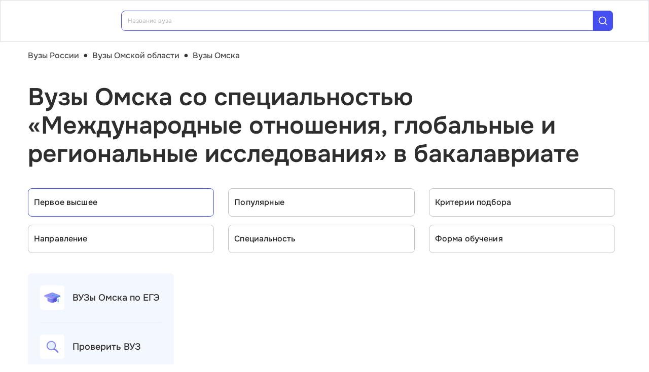

--- FILE ---
content_type: text/html; charset=utf-8
request_url: https://vuz.edunetwork.ru/55/33/?spec=2078
body_size: 25566
content:
<!DOCTYPE html><html lang=ru dir=ltr><head><title>Специальность «Международные отношения, глобальные и региональные исследования» в бакалавриате — вузы Омска</title><meta name="yandex-verification" content="4ecf30ba0913113d" data-qmeta="yandexVerification"><meta name="google-site-verification" content="Xzk-kFTUwY8sGJqJwFgtsnv3JMd4E9N1yF1zx74Os90" data-qmeta="googleSiteVerification"><meta name="robots" content="noindex" data-qmeta="robots"><meta name="description" content="Все вузы Омска со специальностью Международные отношения, глобальные и региональные исследования (56.06.01) в бакалавриате" data-qmeta="description"><meta name="keywords" content="Международные отношения, глобальные и региональные исследования 56.06.01 вузы Омска университеты институты" data-qmeta="keywords"><meta property="og:title" content="Специальность «Международные отношения, глобальные и региональные исследования» в бакалавриате — вузы Омска" data-qmeta="ogTitle"><meta name="og:description" content="Все вузы Омска со специальностью Международные отношения, глобальные и региональные исследования (56.06.01) в бакалавриате" data-qmeta="ogDescription"><meta name="og:image" content="https://vuz.edunetwork.ru/favicon.ico" data-qmeta="ogImage"><meta property="og:type" content="website" data-qmeta="ogType"><meta property="og:site_name" content="Едунетворк – вузы и колледжи" data-qmeta="ogSiteName"><meta property="og:url" content="https://vuz.edunetwork.ru/55/33/?spec=1997" data-qmeta="ogUrl"><meta property="og:site" content="https://vuz.edunetwork.ru/55/33/?spec=1997" data-qmeta="ogSite"><link rel="canonical" href="https://vuz.edunetwork.ru/55/33/?spec=1997" data-qmeta="canonical"><script type="application/ld+json" data-qmeta="soBreadcrumbs">{"@context":"https://schema.org","@type":"BreadcrumbList","itemListElement":[{"@type":"ListItem","position":1,"name":"Вузы России","item":"https://vuz.edunetwork.ru/"},{"@type":"ListItem","position":2,"name":"Вузы Омской области","item":"https://vuz.edunetwork.ru/55/"},{"@type":"ListItem","position":3,"name":"Вузы Омска","item":"https://vuz.edunetwork.ru/55/33/"},{"@type":"ListItem","position":4,"name":"Вузы Омска со специальностью «Международные отношения, глобальные и региональные исследования» в бакалавриате"}]}</script><script type="application/ld+json" data-qmeta="soPortalOrganization">{"@context":"https://schema.org","@type":"Organization","name":"Edunetwork","url":"https://vuz.edunetwork.ru","logo":"https://vuz.edunetwork.ru/img/logo.svg","contactPoint":{"@type":"ContactPoint","telephone":"+7-800-302-36-20","contactType":"customer service","availableLanguage":["Russian"]}}</script><script type="application/ld+json" data-qmeta="soPageListing">{"@context":"https://schema.org","@type":"ItemList","name":"Специальность «Международные отношения, глобальные и региональные исследования» в бакалавриате — вузы Омска","description":"Все вузы Омска со специальностью Международные отношения, глобальные и региональные исследования (56.06.01) в бакалавриате","url":"https://vuz.edunetwork.ru/55/33/?spec=1997","numberOfItems":1,"itemListElement":[]}</script><script type="text/javascript" defer data-qmeta="yandexMetrika">(function(m,e,t,r,i,k,a){m[i]=m[i]||function(){(m[i].a=m[i].a||[]).push(arguments)};m[i].l=1*new Date();for(var j=0;j<document.scripts.length;j++){if(document.scripts[j].src===r){return}}k=e.createElement(t),a=e.getElementsByTagName(t)[0],k.async=1,k.src=r,a.parentNode.insertBefore(k,a)})(window,document,"script","https://mc.yandex.ru/metrika/tag.js","ym");ym(1493507,"init",{clickmap:true,trackLinks:true,accurateTrackBounce:true,webvisor:true});</script><script type="text/javascript" defer data-qmeta="googleTagManager">(function(w,d,s,l,i){w[l]=w[l]||[];w[l].push({"gtm.start":new Date().getTime(),event:"gtm.js"});var f=d.getElementsByTagName(s)[0],j=d.createElement(s),dl=l!="dataLayer"?"&l="+l:"";j.async=true;j.src="https://www.googletagmanager.com/gtm.js?id="+i+dl;f.parentNode.insertBefore(j,f)})(window,document,"script","dataLayer","GTM-T2WP5BF");</script><script type="text/javascript" defer data-qmeta="topMail">var _tmr = window._tmr || (window._tmr = []);_tmr.push({id: "3638565", type: "pageView", start: (new Date()).getTime()});(function (d, w, id) {if (d.getElementById(id)) return;var ts = d.createElement("script"); ts.type = "text/javascript"; ts.async = true; ts.id = id;ts.src = "https://top-fwz1.mail.ru/js/code.js";var f = function () {var s = d.getElementsByTagName("script")[0]; s.parentNode.insertBefore(ts, s);};if (w.opera == "[object Opera]") { d.addEventListener("DOMContentLoaded", f, false); } else { f(); }})(document, window, "tmr-code");</script><script type="text/javascript" defer data-qmeta="varioqub">
    (function(e, x, pe, r, i, me, nt){
    e[i]=e[i]||function(){(e[i].a=e[i].a||[]).push(arguments)},
    me=x.createElement(pe),me.async=1,me.src=r,nt=x.getElementsByTagName(pe)[0],me.addEventListener('error',function(){function cb(t){t=t[t.length-1],'function'==typeof t&&t({flags:{}})};Array.isArray(e[i].a)&&e[i].a.forEach(cb);e[i]=function(){cb(arguments)}}),nt.parentNode.insertBefore(me,nt)})
    (window, document, 'script', 'https://abt.s3.yandex.net/expjs/latest/exp.js', 'ymab');
    ymab('metrika.1493507', 'init'/*, {clientFeatures}, {callback}*/);
  </script><base href=/ ><meta charset=utf-8><meta name=format-detection content="telephone=no"><meta name=msapplication-tap-highlight content=no><meta name=viewport content="user-scalable=no,initial-scale=1,maximum-scale=1,minimum-scale=1,width=device-width"><link rel=apple-touch-icon sizes=180x180 href=/apple-touch-icon.png><link rel=icon type=image/png sizes=32x32 href=/favicon-32x32.png><link rel=icon type=image/png sizes=16x16 href=/favicon-16x16.png><link rel=manifest href=/site.webmanifest><link rel=mask-icon href=/safari-pinned-tab.svg color=#5bbad5><meta name=apple-mobile-web-app-title content=Edunetwork><meta name=application-name content=Edunetwork><meta name=msapplication-TileColor content=#da532c><meta name=theme-color content=#ffffff> <link rel="stylesheet" href="/css/vendor.34bc4b16.css"><link rel="stylesheet" href="/css/app.9ef9ac64.css"><link rel="stylesheet" href="/css/118.327e50dc.css"><link rel="stylesheet" href="/css/chunk-common.f3eebb63.css"><link rel="stylesheet" href="/css/293.0b47286b.css"></head><body class="desktop no-touch body--light" data-server-rendered><noscript data-qmeta="topMail"><div><img src="https://top-fwz1.mail.ru/counter?id=3638565;js=na" style="position:absolute;left:-9999px;" alt="Top.Mail.Ru" /></div></noscript><script id="qmeta-init">window.__Q_META__={"title":"Специальность «Международные отношения, глобальные и региональные исследования» в бакалавриате — вузы Омска","meta":{"yandexVerification":{"name":"yandex-verification","content":"4ecf30ba0913113d"},"googleSiteVerification":{"name":"google-site-verification","content":"Xzk-kFTUwY8sGJqJwFgtsnv3JMd4E9N1yF1zx74Os90"},"robots":{"name":"robots","content":"noindex"},"description":{"name":"description","content":"Все вузы Омска со специальностью Международные отношения, глобальные и региональные исследования (56.06.01) в бакалавриате"},"keywords":{"name":"keywords","content":"Международные отношения, глобальные и региональные исследования 56.06.01 вузы Омска университеты институты"},"ogTitle":{"property":"og:title","content":"Специальность «Международные отношения, глобальные и региональные исследования» в бакалавриате — вузы Омска"},"ogDescription":{"name":"og:description","content":"Все вузы Омска со специальностью Международные отношения, глобальные и региональные исследования (56.06.01) в бакалавриате"},"ogImage":{"name":"og:image","content":"https://vuz.edunetwork.ru/favicon.ico"},"ogType":{"property":"og:type","content":"website"},"ogSiteName":{"property":"og:site_name","content":"Едунетворк – вузы и колледжи"},"ogUrl":{"property":"og:url","content":"https://vuz.edunetwork.ru/55/33/?spec=1997"},"ogSite":{"property":"og:site","content":"https://vuz.edunetwork.ru/55/33/?spec=1997"}},"link":{"canonical":{"rel":"canonical","href":"https://vuz.edunetwork.ru/55/33/?spec=1997"}},"htmlAttr":{},"bodyAttr":{},"script":{"soBreadcrumbs":{"type":"application/ld+json","innerHTML":"{\"@context\":\"https://schema.org\",\"@type\":\"BreadcrumbList\",\"itemListElement\":[{\"@type\":\"ListItem\",\"position\":1,\"name\":\"Вузы России\",\"item\":\"https://vuz.edunetwork.ru/\"},{\"@type\":\"ListItem\",\"position\":2,\"name\":\"Вузы Омской области\",\"item\":\"https://vuz.edunetwork.ru/55/\"},{\"@type\":\"ListItem\",\"position\":3,\"name\":\"Вузы Омска\",\"item\":\"https://vuz.edunetwork.ru/55/33/\"},{\"@type\":\"ListItem\",\"position\":4,\"name\":\"Вузы Омска со специальностью «Международные отношения, глобальные и региональные исследования» в бакалавриате\"}]}"},"soPortalOrganization":{"type":"application/ld+json","innerHTML":"{\"@context\":\"https://schema.org\",\"@type\":\"Organization\",\"name\":\"Edunetwork\",\"url\":\"https://vuz.edunetwork.ru\",\"logo\":\"https://vuz.edunetwork.ru/img/logo.svg\",\"contactPoint\":{\"@type\":\"ContactPoint\",\"telephone\":\"+7-800-302-36-20\",\"contactType\":\"customer service\",\"availableLanguage\":[\"Russian\"]}}"},"soPageListing":{"type":"application/ld+json","innerHTML":"{\"@context\":\"https://schema.org\",\"@type\":\"ItemList\",\"name\":\"Специальность «Международные отношения, глобальные и региональные исследования» в бакалавриате — вузы Омска\",\"description\":\"Все вузы Омска со специальностью Международные отношения, глобальные и региональные исследования (56.06.01) в бакалавриате\",\"url\":\"https://vuz.edunetwork.ru/55/33/?spec=1997\",\"numberOfItems\":1,\"itemListElement\":[]}"},"yandexMetrika":{"type":"text/javascript","innerHTML":"(function(m,e,t,r,i,k,a){m[i]=m[i]||function(){(m[i].a=m[i].a||[]).push(arguments)};m[i].l=1*new Date();for(var j=0;j<document.scripts.length;j++){if(document.scripts[j].src===r){return}}k=e.createElement(t),a=e.getElementsByTagName(t)[0],k.async=1,k.src=r,a.parentNode.insertBefore(k,a)})(window,document,\"script\",\"https://mc.yandex.ru/metrika/tag.js\",\"ym\");ym(1493507,\"init\",{clickmap:true,trackLinks:true,accurateTrackBounce:true,webvisor:true});","defer":true},"googleTagManager":{"type":"text/javascript","innerHTML":"(function(w,d,s,l,i){w[l]=w[l]||[];w[l].push({\"gtm.start\":new Date().getTime(),event:\"gtm.js\"});var f=d.getElementsByTagName(s)[0],j=d.createElement(s),dl=l!=\"dataLayer\"?\"&l=\"+l:\"\";j.async=true;j.src=\"https://www.googletagmanager.com/gtm.js?id=\"+i+dl;f.parentNode.insertBefore(j,f)})(window,document,\"script\",\"dataLayer\",\"GTM-T2WP5BF\");","defer":true},"topMail":{"type":"text/javascript","innerHTML":"var _tmr = window._tmr || (window._tmr = []);_tmr.push({id: \"3638565\", type: \"pageView\", start: (new Date()).getTime()});(function (d, w, id) {if (d.getElementById(id)) return;var ts = d.createElement(\"script\"); ts.type = \"text/javascript\"; ts.async = true; ts.id = id;ts.src = \"https://top-fwz1.mail.ru/js/code.js\";var f = function () {var s = d.getElementsByTagName(\"script\")[0]; s.parentNode.insertBefore(ts, s);};if (w.opera == \"[object Opera]\") { d.addEventListener(\"DOMContentLoaded\", f, false); } else { f(); }})(document, window, \"tmr-code\");","defer":true},"varioqub":{"type":"text/javascript","innerHTML":"\n    (function(e, x, pe, r, i, me, nt){\n    e[i]=e[i]||function(){(e[i].a=e[i].a||[]).push(arguments)},\n    me=x.createElement(pe),me.async=1,me.src=r,nt=x.getElementsByTagName(pe)[0],me.addEventListener('error',function(){function cb(t){t=t[t.length-1],'function'==typeof t&&t({flags:{}})};Array.isArray(e[i].a)&&e[i].a.forEach(cb);e[i]=function(){cb(arguments)}}),nt.parentNode.insertBefore(me,nt)})\n    (window, document, 'script', 'https://abt.s3.yandex.net/expjs/latest/exp.js', 'ymab');\n    ymab('metrika.1493507', 'init'/*, {clientFeatures}, {callback}*/);\n  ","defer":true}}}</script> <div id=q-app><!--[--><div class="q-layout q-layout--standard s-layout" style="min-height:0px;" tabindex="-1"><!----><!----><header class="q-header q-layout__section--marginal fixed-top m-header" style=""><div class="container"><div class="q-toolbar row no-wrap items-center m-header__toolbar" role="toolbar"><a href="https://edunetwork.ru" title="Edunetwork" class="m-header__logo"><div class="q-img q-img--menu" style="width:41px;" role="img" aria-label="Edunetwork-logo"><div style="padding-bottom:56.24929688378895%;"></div><div class="q-img__content absolute-full q-anchor--skip"></div></div></a><button class="q-btn q-btn-item non-selectable no-outline q-btn--flat q-btn--rectangle text-dark q-btn--actionable q-focusable q-hoverable q-btn--no-uppercase m-header__city-select gt-md a-ml-8 m-header--btn" style="" tabindex="0" type="button"><span class="q-focus-helper"></span><span class="q-btn__content text-center col items-center q-anchor--skip justify-center row no-wrap text-no-wrap"><span class="text-medium-s ellipsis">Омск</span><i class="q-icon notranslate material-symbols-outlined a-ml-8" style="" aria-hidden="true" role="presentation">expand_more</i></span></button><div class="a-header-org-search m-header__search"><div class="a-header-org-search__wrap"><label class="q-field row no-wrap items-start q-field--filled q-select q-field--auto-height q-select--with-input q-select--without-chips q-select--single a-header-org-search__search" style=""><!----><div class="q-field__inner relative-position col self-stretch"><div class="q-field__control relative-position row no-wrap bg-blue-gray text-stroke" tabindex="-1"><div class="q-field__control-container col relative-position row no-wrap q-anchor--skip"><div class="q-field__native row items-center"><input class="q-field__input q-placeholder col text-medium-xs" style="" value type="search" tabindex="0" role="combobox" aria-readonly="false" aria-autocomplete="list" aria-expanded="false" aria-controls="null_lb" placeholder="Название вуза"></div><!----></div><div class="q-field__append q-field__marginal row no-wrap items-center"><div class="a-header-org-search__append"><i class="q-icon" style="font-size:1.3rem;" aria-hidden="true" role="presentation"><svg viewBox="0 0 20 20"><use xlink:href="/icons/edu.svg?20251121-2125#search_1"></use></svg></i></div></div><!----><!----></div><!----></div><!----></label></div></div><div class="m-header__subdomains row gt-md"><a class="q-btn q-btn-item non-selectable no-outline q-btn--flat q-btn--rectangle q-btn--square text-white q-btn--actionable q-focusable q-hoverable q-btn--no-uppercase q-btn--square a-header-subdomain a-header-subdomain--active text-medium-s col a-mr-8" style="" tabindex="0"><span class="q-focus-helper"></span><span class="q-btn__content text-center col items-center q-anchor--skip justify-center row"><span class="block">Вузы</span></span></a><a class="q-btn q-btn-item non-selectable no-outline q-btn--flat q-btn--rectangle q-btn--square text-dark q-btn--actionable q-focusable q-hoverable q-btn--no-uppercase q-btn--square a-header-subdomain text-medium-s col" style="" tabindex="0" href="https://college.edunetwork.ru"><span class="q-focus-helper"></span><span class="q-btn__content text-center col items-center q-anchor--skip justify-center row"><span class="block">Колледжи</span></span></a></div><!----><button class="q-btn q-btn-item non-selectable no-outline q-btn--outline q-btn--rectangle text-primary q-btn--actionable q-focusable q-hoverable a-button text-medium-m m-header__login m-header__login--unauthorized a-button--sm gt-md m-header__login m-header__login--unauthorized a-button--sm gt-md" style="--0dd27626:unset;" tabindex="0" type="button"><span class="q-focus-helper"></span><span class="q-btn__content text-center col items-center q-anchor--skip justify-center row"><span class="block">Войти</span><!--[--><!--]--></span></button><!----><ul class="a-header-menu-list text-medium-s m-header__menu gt-md"><!--[--><li><a href="/100/" class=""><!--[-->Топ-100 Вузов<!--]--></a></li><li><a href="https://edunetwork.ru/test/prof/"><!--[-->Профтест<!--]--></a></li><li><a href="/55/33/ege/" class=""><!--[-->Калькулятор ЕГЭ/ОГЭ<!--]--></a></li><li><a href="https://edunetwork.ru/professions/"><!--[-->Каталог профессий<!--]--></a></li><li><a href="/abiturientam/" class=""><!--[-->Для абитуриентов<!--]--></a></li><li><a href="https://edunetwork.ru/blog/"><!--[-->Блог<!--]--></a></li><!--]--></ul></div></div><!----></header><div class="q-drawer-container"><aside class="q-drawer q-drawer--right q-layout--prevent-focus q-drawer--standard fixed" style="width:0px;transform:translateX(0px);top:128px;"><div class="q-drawer__content fit scroll column m-burger"><div class="q-scrollarea m-burger__scroll"><div class="q-scrollarea__container scroll relative-position fit hide-scrollbar"><div class="q-scrollarea__content absolute" style=""><!----><div class="container"><div class="q-list a-burger-item text-medium-s"><div class="q-item q-item-type row no-wrap q-item--clickable q-link cursor-pointer q-focusable q-hoverable a-menu-item text-dark" style="" role="listitem" tabindex="0"><div class="q-focus-helper" tabindex="-1"></div><div class="q-item__section column q-item__section--side justify-center q-item__section--avatar a-menu-item__icon"><i class="q-icon" style="font-size:1.375rem;" aria-hidden="true" role="presentation"><svg viewBox="0 0 23 22"><use xlink:href="/icons/edu.svg?20251121-2125#map_pin"></use></svg></i></div><div class="q-item__section column q-item__section--main justify-center"><div style="" class="q-item__label">Омск</div></div></div><!--[--><!--]--></div><div class="q-list a-burger-item text-medium-s m-burger__item"><div class="q-item q-item-type row no-wrap q-item--clickable q-link cursor-pointer q-focusable q-hoverable a-menu-item text-dark m-burger__item m-burger__item" style="" role="listitem" tabindex="0"><div class="q-focus-helper" tabindex="-1"></div><div class="q-item__section column q-item__section--side justify-center q-item__section--avatar a-menu-item__icon"><i class="q-icon" style="font-size:1.375rem;" aria-hidden="true" role="presentation"><svg viewBox="0 0 22 22"><use xlink:href="/icons/edu.svg?20251121-2125#account_circle"></use></svg></i></div><div class="q-item__section column q-item__section--main justify-center"><div style="" class="q-item__label">Войти в профиль</div></div></div><!--[--><!--]--></div><!----><a href="/favorites/org/" class=""><!--[--><div class="q-list a-burger-item text-medium-s m-burger__item"><div class="q-item q-item-type row no-wrap q-item--clickable q-link cursor-pointer q-focusable q-hoverable a-menu-item text-dark m-burger__item m-burger__item" style="" role="listitem" tabindex="0"><div class="q-focus-helper" tabindex="-1"></div><div class="q-item__section column q-item__section--side justify-center q-item__section--avatar a-menu-item__icon"><i class="q-icon" style="font-size:1.375rem;" aria-hidden="true" role="presentation"><svg viewBox="0 0 20 20"><use xlink:href="/icons/edu.svg?20251121-2125#favorite"></use></svg></i></div><div class="q-item__section column q-item__section--main justify-center"><div style="" class="q-item__label">Избранное</div></div></div><!--[--><!--]--></div><!--]--></a><a href="/100/" class=""><!--[--><div class="q-list a-burger-item text-medium-s m-burger__item"><div class="q-item q-item-type row no-wrap q-item--clickable q-link cursor-pointer q-focusable q-hoverable a-menu-item text-dark m-burger__item m-burger__item" style="" role="listitem" tabindex="0"><div class="q-focus-helper" tabindex="-1"></div><div class="q-item__section column q-item__section--side justify-center q-item__section--avatar a-menu-item__icon"><i class="q-icon" style="font-size:1.375rem;" aria-hidden="true" role="presentation"><svg viewBox="0 0 20 20"><use xlink:href="/icons/edu.svg?20251121-2125#chart_zoom"></use></svg></i></div><div class="q-item__section column q-item__section--main justify-center"><div style="" class="q-item__label">ТОП-100 Вузов</div></div></div><!--[--><!--]--></div><!--]--></a><div class="q-expansion-item q-item-type q-expansion-item--collapsed q-expansion-item--standard a-burger-expansion-item"><div class="q-expansion-item__container relative-position"><div class="q-item q-item-type row no-wrap q-item--clickable q-link cursor-pointer q-focusable q-hoverable a-burger-expansion-item__header" style="" role="button" tabindex="0" aria-expanded="false" aria-label="Расширять"><div class="q-focus-helper" tabindex="-1"></div><h6 class="a-burger-expansion-item__title"> Сервисы для абитуриентов </h6><div class="q-item__section column q-item__section--side justify-center q-focusable relative-position cursor-pointer a-burger-expansion-item__expansion-icon"><i class="q-icon notranslate material-symbols-outlined q-expansion-item__toggle-icon" style="" aria-hidden="true" role="presentation">keyboard_arrow_down</i></div></div><div class="q-expansion-item__content relative-position" style="display:none;"><!--[--><a href="/dist/" class=""><!--[--><div class="q-list a-burger-item text-medium-s"><div class="q-item q-item-type row no-wrap q-item--clickable q-link cursor-pointer q-focusable q-hoverable a-menu-item text-dark" style="" role="listitem" tabindex="0"><div class="q-focus-helper" tabindex="-1"></div><div class="q-item__section column q-item__section--side justify-center q-item__section--avatar a-menu-item__icon"><i class="q-icon notranslate material-symbols-outlined" style="font-size:;" aria-hidden="true" role="presentation">language</i></div><div class="q-item__section column q-item__section--main justify-center"><div style="" class="q-item__label">Образование дистанционно</div></div></div><!--[--><!--]--></div><!--]--></a><a href="/favorites/spec/" class=""><!--[--><div class="q-list a-burger-item text-medium-s"><div class="q-item q-item-type row no-wrap q-item--clickable q-link cursor-pointer q-focusable q-hoverable a-menu-item text-dark" style="" role="listitem" tabindex="0"><div class="q-focus-helper" tabindex="-1"></div><div class="q-item__section column q-item__section--side justify-center q-item__section--avatar a-menu-item__icon"><i class="q-icon" style="font-size:1.375rem;" aria-hidden="true" role="presentation"><svg viewBox="0 0 22 22"><use xlink:href="/icons/edu.svg?20251121-2125#book"></use></svg></i></div><div class="q-item__section column q-item__section--main justify-center"><div style="" class="q-item__label">Мои специальности</div></div></div><!--[--><!--]--></div><!--]--></a><a href="/55/33/ege/" class=""><!--[--><div class="q-list a-burger-item text-medium-s"><div class="q-item q-item-type row no-wrap q-item--clickable q-link cursor-pointer q-focusable q-hoverable a-menu-item text-dark" style="" role="listitem" tabindex="0"><div class="q-focus-helper" tabindex="-1"></div><div class="q-item__section column q-item__section--side justify-center q-item__section--avatar a-menu-item__icon"><i class="q-icon" style="font-size:1.375rem;" aria-hidden="true" role="presentation"><svg viewBox="0 0 22 22"><use xlink:href="/icons/edu.svg?20251121-2125#pencil"></use></svg></i></div><div class="q-item__section column q-item__section--main justify-center"><div style="" class="q-item__label">Вузы Омска по ЕГЭ</div></div></div><!--[--><!--]--></div><!--]--></a><a href="/55/33/openDays/" class=""><!--[--><div class="q-list a-burger-item text-medium-s"><div class="q-item q-item-type row no-wrap q-item--clickable q-link cursor-pointer q-focusable q-hoverable a-menu-item text-dark" style="" role="listitem" tabindex="0"><div class="q-focus-helper" tabindex="-1"></div><div class="q-item__section column q-item__section--side justify-center q-item__section--avatar a-menu-item__icon"><i class="q-icon" style="font-size:1.375rem;" aria-hidden="true" role="presentation"><svg viewBox="0 0 22 22"><use xlink:href="/icons/edu.svg?20251121-2125#book"></use></svg></i></div><div class="q-item__section column q-item__section--main justify-center"><div style="" class="q-item__label">Дни открытых дверей</div></div></div><!--[--><!--]--></div><!--]--></a><a href="https://edunetwork.ru/professions/"><!--[--><div class="q-list a-burger-item text-medium-s"><div class="q-item q-item-type row no-wrap q-item--clickable q-link cursor-pointer q-focusable q-hoverable a-menu-item text-dark" style="" role="listitem" tabindex="0"><div class="q-focus-helper" tabindex="-1"></div><div class="q-item__section column q-item__section--side justify-center q-item__section--avatar a-menu-item__icon"><i class="q-icon" style="font-size:1.375rem;" aria-hidden="true" role="presentation"><svg viewBox="0 0 20 21"><use xlink:href="/icons/edu.svg?20251121-2125#paper"></use></svg></i></div><div class="q-item__section column q-item__section--main justify-center"><div style="" class="q-item__label">Каталог профессий</div></div></div><!--[--><!--]--></div><!--]--></a><a href="/checkVuz/" class=""><!--[--><div class="q-list a-burger-item text-medium-s"><div class="q-item q-item-type row no-wrap q-item--clickable q-link cursor-pointer q-focusable q-hoverable a-menu-item text-dark" style="" role="listitem" tabindex="0"><div class="q-focus-helper" tabindex="-1"></div><div class="q-item__section column q-item__section--side justify-center q-item__section--avatar a-menu-item__icon"><i class="q-icon" style="font-size:1.375rem;" aria-hidden="true" role="presentation"><svg viewBox="0 0 20 21"><use xlink:href="/icons/edu.svg?20251121-2125#search_in_rectangle"></use></svg></i></div><div class="q-item__section column q-item__section--main justify-center"><div style="" class="q-item__label">Проверить вуз</div></div></div><!--[--><!--]--></div><!--]--></a><a href="https://edunetwork.ru/test/prof/"><!--[--><div class="q-list a-burger-item text-medium-s"><div class="q-item q-item-type row no-wrap q-item--clickable q-link cursor-pointer q-focusable q-hoverable a-menu-item text-dark" style="" role="listitem" tabindex="0"><div class="q-focus-helper" tabindex="-1"></div><div class="q-item__section column q-item__section--side justify-center q-item__section--avatar a-menu-item__icon"><i class="q-icon" style="font-size:1.375rem;" aria-hidden="true" role="presentation"><svg viewBox="0 0 20 21"><use xlink:href="/icons/edu.svg?20251121-2125#quiz_cards"></use></svg></i></div><div class="q-item__section column q-item__section--main justify-center"><div style="" class="q-item__label">Профтест</div></div></div><!--[--><!--]--></div><!--]--></a><a href="/55/33/map/" class=""><!--[--><div class="q-list a-burger-item text-medium-s"><div class="q-item q-item-type row no-wrap q-item--clickable q-link cursor-pointer q-focusable q-hoverable a-menu-item text-dark" style="" role="listitem" tabindex="0"><div class="q-focus-helper" tabindex="-1"></div><div class="q-item__section column q-item__section--side justify-center q-item__section--avatar a-menu-item__icon"><i class="q-icon" style="font-size:1.375rem;" aria-hidden="true" role="presentation"><svg viewBox="0 0 20 21"><use xlink:href="/icons/edu.svg?20251121-2125#library"></use></svg></i></div><div class="q-item__section column q-item__section--main justify-center"><div style="" class="q-item__label">Вузы Омска на карте</div></div></div><!--[--><!--]--></div><!--]--></a><a href="https://edunetwork.ru/blog/"><!--[--><div class="q-list a-burger-item text-medium-s"><div class="q-item q-item-type row no-wrap q-item--clickable q-link cursor-pointer q-focusable q-hoverable a-menu-item text-dark" style="" role="listitem" tabindex="0"><div class="q-focus-helper" tabindex="-1"></div><div class="q-item__section column q-item__section--side justify-center q-item__section--avatar a-menu-item__icon"><i class="q-icon" style="font-size:1.375rem;" aria-hidden="true" role="presentation"><svg viewBox="0 0 20 20"><use xlink:href="/icons/edu.svg?20251121-2125#post_add"></use></svg></i></div><div class="q-item__section column q-item__section--main justify-center"><div style="" class="q-item__label">Блог</div></div></div><!--[--><!--]--></div><!--]--></a><!--]--></div></div></div><div class="q-tabs row no-wrap items-center q-tabs--not-scrollable q-tabs--vertical q-tabs__arrows--inside q-tabs--mobile-without-arrows text-medium-m a-switcher a-my-24" role="tablist"><!----><div class="q-tabs__content scroll--mobile row no-wrap items-center self-stretch hide-scrollbar relative-position q-tabs__content--align-justify"><!--[--><div class="q-tab relative-position self-stretch flex flex-center text-center q-tab--inactive q-tab--no-caps q-focusable q-hoverable cursor-pointer text-medium-m" tabindex="0" role="tab" aria-selected="false"><div class="q-focus-helper" tabindex="-1"></div><div class="q-tab__content self-stretch flex-center relative-position q-anchor--skip non-selectable column"><div class="q-tab__label">Вузы</div></div><div class="q-tab__indicator absolute-right"></div></div><div class="q-tab relative-position self-stretch flex flex-center text-center q-tab--inactive q-tab--no-caps q-focusable q-hoverable cursor-pointer text-medium-m" tabindex="0" role="tab" aria-selected="false"><div class="q-focus-helper" tabindex="-1"></div><div class="q-tab__content self-stretch flex-center relative-position q-anchor--skip non-selectable column"><div class="q-tab__label">Колледжи</div></div><div class="q-tab__indicator absolute-right"></div></div><!--]--></div><i class="q-icon notranslate material-symbols-outlined q-tabs__arrow q-tabs__arrow--left absolute q-tab__icon" style="" aria-hidden="true" role="presentation">keyboard_arrow_up</i><i class="q-icon notranslate material-symbols-outlined q-tabs__arrow q-tabs__arrow--right absolute q-tab__icon q-tabs__arrow--faded" style="" aria-hidden="true" role="presentation">keyboard_arrow_down</i></div></div></div><!----></div><!----><div class="q-scrollarea__bar q-scrollarea__bar--v absolute-right q-scrollarea__bar--invisible" style="" aria-hidden="true"></div><div class="q-scrollarea__bar q-scrollarea__bar--h absolute-bottom q-scrollarea__bar--invisible" style="" aria-hidden="true"></div><div class="q-scrollarea__thumb q-scrollarea__thumb--v absolute-right q-scrollarea__thumb--invisible" style="top:0px;height:0px;" aria-hidden="true"></div><div class="q-scrollarea__thumb q-scrollarea__thumb--h absolute-bottom q-scrollarea__thumb--invisible" style="left:0px;width:0px;" aria-hidden="true"></div></div></div></aside></div><!--[--><!--[--><div class="a-mt-16"><div class="m-breadcrumbs container-scrollable m-breadcrumbs--standard"><div class="q-breadcrumbs m-breadcrumbs__breadcrumbs text-medium-m"><div class="flex items-center justify-start q-gutter-sm"><div class="flex items-center text-primary"><a class="q-breadcrumbs__el q-link flex inline items-center relative-position q-link--focusable q-router-link--active m-breadcrumbs__breadcrumbs-el" href="/">Вузы России</a></div><div class="q-breadcrumbs__separator">•</div><div class="flex items-center text-primary"><a class="q-breadcrumbs__el q-link flex inline items-center relative-position q-link--focusable m-breadcrumbs__breadcrumbs-el" href="/55/">Вузы Омской области</a></div><div class="q-breadcrumbs__separator">•</div><div class="flex items-center q-breadcrumbs--last"><a class="q-breadcrumbs__el q-link flex inline items-center relative-position q-link--focusable q-router-link--exact-active q-router-link--active m-breadcrumbs__breadcrumbs-el" href="/55/33/">Вузы Омска</a></div></div></div></div></div><section class="s-main-section"><div class="container"><!--[--><h1 class="h1-listing">Вузы Омска со специальностью «Международные отношения, глобальные и региональные исследования» в бакалавриате</h1><!--]--></div><!----></section><section class="s-main-section s-ls-filter-mobile a-mt-40 xs"><div class="container"><!--[--><div class="row q-gutter-sm no-wrap"><button class="q-btn q-btn-item non-selectable no-outline q-btn--unelevated q-btn--rectangle bg-blue-gray text-dark q-btn--actionable q-focusable q-hoverable a-button text-medium-m col-grow items-start s-ls-filter-mobile__button a-button--border-light-blue-stroke col-grow items-start s-ls-filter-mobile__button a-button--border-light-blue-stroke" style="--0dd27626:1.25rem;" tabindex="0" type="button"><span class="q-focus-helper"></span><span class="q-btn__content text-center col items-center q-anchor--skip justify-center row"><i class="q-icon" style="" aria-hidden="true" role="img"><svg viewBox="0 0 20 20"><use xlink:href="/icons/edu.svg#tune"></use></svg></i><!--[--><div class="flex justify-between items-center col-grow"><span>Фильтры</span><div class="q-badge flex inline items-center no-wrap q-badge--single-line bg-blue-button text-white q-badge--rounded s-ls-filter-mobile__filter-count a-pa-0 flex flex-center text-semibold-s" style="" role="status">1</div></div><!--]--></span></button><button class="q-btn q-btn-item non-selectable no-outline q-btn--unelevated q-btn--rectangle bg-blue-gray text-dark q-btn--actionable q-focusable q-hoverable a-button text-medium-m s-ls-filter-mobile__button a-button--border-light-blue-stroke a-button--equal-sides s-ls-filter-mobile__button a-button--border-light-blue-stroke a-button--equal-sides" style="--0dd27626:1.25rem;" tabindex="0" type="button"><span class="q-focus-helper"></span><span class="q-btn__content text-center col items-center q-anchor--skip justify-center row"><i class="q-icon" style="" aria-hidden="true" role="img"><svg viewBox="0 0 20 20"><use xlink:href="/icons/edu.svg#swap_vert"></use></svg></i><!--[--><!--]--></span></button><button class="q-btn q-btn-item non-selectable no-outline q-btn--unelevated q-btn--rectangle bg-blue-gray text-dark q-btn--actionable q-focusable q-hoverable a-button text-medium-m s-ls-filter-mobile__button a-button--border-light-blue-stroke a-button--equal-sides s-ls-filter-mobile__button a-button--border-light-blue-stroke a-button--equal-sides" style="--0dd27626:1.25rem;" tabindex="0" type="button"><span class="q-focus-helper"></span><span class="q-btn__content text-center col items-center q-anchor--skip justify-center row"><i class="q-icon" style="" aria-hidden="true" role="img"><svg viewBox="0 0 20 20"><use xlink:href="/icons/edu.svg#search_1"></use></svg></i><!--[--><!--]--></span></button></div><!----><!----><!----><!--]--></div><!----></section><section class="s-main-section s-ls-filter a-mt-40 xs-hide"><div class="container"><!--[--><div class="row q-col-gutter-md"><!----><label class="q-field row no-wrap items-start q-field--outlined q-select q-field--auto-height q-select--without-input q-select--without-chips q-select--single q-field--float a-ls-filter col-xs-12 col-sm-6 col-md-4 a-ls-filter--blue-button" style=""><!----><div class="q-field__inner relative-position col self-stretch"><div class="q-field__control relative-position row no-wrap" tabindex="-1"><div class="q-field__control-container col relative-position row no-wrap q-anchor--skip"><div class="q-field__native row items-center"><span>Первое высшее</span><input class="q-select__focus-target" value="Первое высшее" readonly tabindex="0" role="combobox" aria-readonly="false" aria-autocomplete="none" aria-expanded="false" aria-controls="null_lb"></div><!----></div><div class="q-field__append q-field__marginal row no-wrap items-center q-anchor--skip"><i class="q-icon notranslate material-symbols-outlined q-select__dropdown-icon" style="" aria-hidden="true" role="presentation">expand_more</i></div><!----></div><!----></div><div class="q-field__after q-field__marginal row no-wrap items-center"><ul class="m-modal-links m-modal-levels"><!--[--><li><a href="/55/33/sec/" title="Второе высшее">Второе высшее</a></li><li><a href="/55/33/mag/" title="Магистратура">Магистратура</a></li><li><a href="/55/33/phd/" title="Аспирантура">Аспирантура</a></li><!--]--></ul></div></label><label class="q-field row no-wrap items-start q-field--outlined q-select q-field--auto-height q-select--without-input q-select--without-chips q-select--single q-field--float a-ls-filter col-xs-12 col-sm-6 col-md-4" style=""><!----><div class="q-field__inner relative-position col self-stretch"><div class="q-field__control relative-position row no-wrap" tabindex="-1"><div class="q-field__control-container col relative-position row no-wrap q-anchor--skip"><div class="q-field__native row items-center"><span>Популярные</span><input class="q-select__focus-target" value="Популярные" readonly tabindex="0" role="combobox" aria-readonly="false" aria-autocomplete="none" aria-expanded="false" aria-controls="null_lb"></div><!----></div><div class="q-field__append q-field__marginal row no-wrap items-center"><!--[--><i class="q-icon notranslate material-symbols-outlined" style="transform:rotate(90deg);" aria-hidden="true" role="presentation">sync_alt</i><!--]--></div><!----><!----></div><!----></div><div class="q-field__after q-field__marginal row no-wrap items-center"><ul class="m-modal-links m-modal-sortmodes"><!--[--><li><a href="/55/33/?sort=10" title="По бюджетным местам">По бюджетным местам</a></li><li><a href="/55/33/?sort=21" title="По стоимости обучения">По стоимости обучения</a></li><li><a href="/55/33/?sort=31" title="Низкий проходной балл">Низкий проходной балл</a></li><li><a href="/55/33/?sort=40" title="По количеству специальностей">По количеству специальностей</a></li><!--]--></ul></div></label><label class="q-field row no-wrap items-start q-field--outlined q-select q-field--auto-height q-select--without-input q-select--without-chips q-select--single q-field--float a-ls-filter col-xs-12 col-sm-6 col-md-4" style=""><!----><div class="q-field__inner relative-position col self-stretch"><div class="q-field__control relative-position row no-wrap" tabindex="-1"><div class="q-field__control-container col relative-position row no-wrap q-anchor--skip"><div class="q-field__native row items-center"><span>Критерии подбора</span><input class="q-select__focus-target" value="Критерии подбора" readonly tabindex="0" role="combobox" aria-readonly="false" aria-autocomplete="none" aria-expanded="false" aria-controls="null_lb"></div><!----></div><div class="q-field__append q-field__marginal row no-wrap items-center q-anchor--skip"><i class="q-icon notranslate material-symbols-outlined q-select__dropdown-icon" style="" aria-hidden="true" role="presentation">expand_more</i></div><!----></div><!----></div><div class="q-field__after q-field__marginal row no-wrap items-center"><ul class="m-modal-links m-modal-variants"><!--[--><li><a href="/55/33/?gos=y" title="Государственный">Государственный</a></li><li><a href="/55/33/?free=y" title="Бюджетные места">Бюджетные места</a></li><li><a href="/55/33/?mil=y" title="Военная кафедра">Военная кафедра</a></li><li><a href="/55/33/?hos=y" title="Общежитие">Общежитие</a></li><!--]--></ul></div></label><label class="q-field row no-wrap items-start q-field--outlined q-select q-field--auto-height q-select--without-input q-select--without-chips q-select--single q-field--float a-ls-filter col-xs-12 col-sm-6 col-md-4" style=""><!----><div class="q-field__inner relative-position col self-stretch"><div class="q-field__control relative-position row no-wrap" tabindex="-1"><div class="q-field__control-container col relative-position row no-wrap q-anchor--skip"><div class="q-field__native row items-center"><span>Направление</span><input class="q-select__focus-target" value="Направление" readonly tabindex="0" role="combobox" aria-readonly="false" aria-autocomplete="none" aria-expanded="false" aria-controls="null_lb"></div><!----></div><div class="q-field__append q-field__marginal row no-wrap items-center q-anchor--skip"><i class="q-icon notranslate material-symbols-outlined q-select__dropdown-icon" style="" aria-hidden="true" role="presentation">expand_more</i></div><!----></div><!----></div><div class="q-field__after q-field__marginal row no-wrap items-center"><ul class="m-modal-links m-modal-directions"><!--[--><li><a href="/55/33/d15/" title="Экономические вузы">Экономические вузы</a></li><li><a href="/55/33/d1/" title="Технические вузы">Технические вузы</a></li><li><a href="/55/33/d4/" title="Юридические вузы">Юридические вузы</a></li><li><a href="/55/33/d3/" title="Гуманитарные вузы">Гуманитарные вузы</a></li><li><a href="/55/33/d47/" title="Информационные вузы">Информационные вузы</a></li><li><a href="/55/33/d8/" title="Педагогические вузы">Педагогические вузы</a></li><li><a href="/55/33/d62/" title="Спортивные вузы">Спортивные вузы</a></li><li><a href="/55/33/d54/" title="Транспортные вузы">Транспортные вузы</a></li><li><a href="/55/33/d48/" title="Финансовые вузы">Финансовые вузы</a></li><li><a href="/55/33/d9/" title="Медицинские вузы">Медицинские вузы</a></li><li><a href="/55/33/d5/" title="Лингвистические вузы">Лингвистические вузы</a></li><li><a href="/55/33/d61/" title="Актерские вузы">Актерские вузы</a></li><li><a href="/55/33/d2/" title="Военные вузы">Военные вузы</a></li><li><a href="/55/33/d58/" title="Нефтяные вузы">Нефтяные вузы</a></li><li><a href="/55/33/d57/" title="Пищевые вузы">Пищевые вузы</a></li><li><a href="/55/33/d56/" title="Железнодорожные вузы">Железнодорожные вузы</a></li><li><a href="/55/33/d55/" title="Аграрные вузы">Аграрные вузы</a></li><li><a href="/55/33/d53/" title="МВД вузы">МВД вузы</a></li><li><a href="/55/33/d51/" title="Технологические вузы">Технологические вузы</a></li><li><a href="/55/33/d46/" title="Психологические вузы">Психологические вузы</a></li><li><a href="/55/33/d39/" title="Строительные вузы">Строительные вузы</a></li><!--]--></ul></div></label><label class="q-field row no-wrap items-start q-field--outlined q-select q-field--auto-height q-select--without-input q-select--without-chips q-select--single q-field--float a-ls-filter col-xs-12 col-sm-6 col-md-4" style=""><!----><div class="q-field__inner relative-position col self-stretch"><div class="q-field__control relative-position row no-wrap" tabindex="-1"><div class="q-field__control-container col relative-position row no-wrap q-anchor--skip"><div class="q-field__native row items-center"><span>Специальность</span><input class="q-select__focus-target" value="Специальность" readonly tabindex="0" role="combobox" aria-readonly="false" aria-autocomplete="none" aria-expanded="false" aria-controls="null_lb"></div><!----></div><div class="q-field__append q-field__marginal row no-wrap items-center q-anchor--skip"><i class="q-icon notranslate material-symbols-outlined q-select__dropdown-icon" style="" aria-hidden="true" role="presentation">expand_more</i></div><!----></div><!----></div><div class="q-field__after q-field__marginal row no-wrap items-center"><ul class="m-modal-links m-modal-groups"><!--[--><li><a href="/55/33/?group=38" title="Экономика и управление">Экономика и управление</a></li><li><a href="/55/33/?group=9" title="Информатика и вычислительная техника">Информатика и вычислительная техника</a></li><li><a href="/55/33/?group=44" title="Образование и педагогические науки">Образование и педагогические науки</a></li><li><a href="/55/33/?group=40" title="Юриспруденция">Юриспруденция</a></li><li><a href="/55/33/?group=37" title="Психологические науки">Психологические науки</a></li><li><a href="/55/33/?group=23" title="Техника и технологии наземного транспорта">Техника и технологии наземного транспорта</a></li><li><a href="/55/33/?group=47" title="Философия, этика и религиоведение">Философия, этика и религиоведение</a></li><li><a href="/55/33/?group=45" title="Языкознание и литературоведение">Языкознание и литературоведение</a></li><li><a href="/55/33/?group=42" title="Средства массовой информации и информационно-библиотечное дело">Средства массовой информации и информационно-библиотечное дело</a></li><li><a href="/55/33/?group=15" title="Машиностроение">Машиностроение</a></li><li><a href="/55/33/?group=10" title="Информационная безопасность">Информационная безопасность</a></li><li><a href="/55/33/?group=39" title="Социология и социальная работа">Социология и социальная работа</a></li><li><a href="/55/33/?group=27" title="Управление в технических системах">Управление в технических системах</a></li><li><a href="/55/33/?group=13" title="Электро- и теплоэнергетика">Электро- и теплоэнергетика</a></li><li><a href="/55/33/?group=6" title="Биологические науки">Биологические науки</a></li><li><a href="/55/33/?group=54" title="Изобразительное и прикладные виды искусств">Изобразительное и прикладные виды искусств</a></li><li><a href="/55/33/?group=51" title="Культуроведение и социокультурные проекты">Культуроведение и социокультурные проекты</a></li><li><a href="/55/33/?group=49" title="Физическая культура и спорт">Физическая культура и спорт</a></li><li><a href="/55/33/?group=43" title="Сервис и туризм">Сервис и туризм</a></li><li><a href="/55/33/?group=41" title="Политические науки и регионоведение">Политические науки и регионоведение</a></li><li><a href="/55/33/?group=21" title="Прикладная геология, горное дело, нефтегазовое дело и геодезия">Прикладная геология, горное дело, нефтегазовое дело и геодезия</a></li><li><a href="/55/33/?group=20" title="Техносферная безопасность и природообустройство">Техносферная безопасность и природообустройство</a></li><li><a href="/55/33/?group=19" title="Промышленная экология и биотехнологии">Промышленная экология и биотехнологии</a></li><li><a href="/55/33/?group=18" title="Химические технологии">Химические технологии</a></li><li><a href="/55/33/?group=12" title="Фотоника, приборостроение, оптические и биотехнические системы и технологии">Фотоника, приборостроение, оптические и биотехнические системы и технологии</a></li><li><a href="/55/33/?group=8" title="Техника и технологии строительства">Техника и технологии строительства</a></li><li><a href="/55/33/?group=5" title="Науки о Земле">Науки о Земле</a></li><li><a href="/55/33/?group=48" title="Теология">Теология</a></li><li><a href="/55/33/?group=46" title="История и археология">История и археология</a></li><li><a href="/55/33/?group=4" title="Химия">Химия</a></li><li><a href="/55/33/?group=2" title="Компьютерные и информационные науки">Компьютерные и информационные науки</a></li><li><a href="/55/33/?group=11" title="Электроника, радиотехника и системы связи">Электроника, радиотехника и системы связи</a></li><li><a href="/55/33/?group=1" title="Математика и механика">Математика и механика</a></li><li><a href="/55/33/?group=7" title="Архитектура">Архитектура</a></li><li><a href="/55/33/?group=56" title="Военное управление">Военное управление</a></li><li><a href="/55/33/?group=55" title="Экранные искусства">Экранные искусства</a></li><li><a href="/55/33/?group=53" title="Музыкальное искусство">Музыкальное искусство</a></li><li><a href="/55/33/?group=52" title="Сценические искусства и литературное творчество">Сценические искусства и литературное творчество</a></li><li><a href="/55/33/?group=50" title="Искусствознание">Искусствознание</a></li><li><a href="/55/33/?group=36" title="Ветеринария и зоотехния">Ветеринария и зоотехния</a></li><li><a href="/55/33/?group=35" title="Сельское, лесное и рыбное хозяйство">Сельское, лесное и рыбное хозяйство</a></li><li><a href="/55/33/?group=33" title="Фармация">Фармация</a></li><li><a href="/55/33/?group=32" title="Науки о здоровье и профилактическая медицина">Науки о здоровье и профилактическая медицина</a></li><li><a href="/55/33/?group=31" title="Клиническая медицина">Клиническая медицина</a></li><li><a href="/55/33/?group=30" title="Фундаментальная медицина">Фундаментальная медицина</a></li><li><a href="/55/33/?group=3" title="Физика и астрономия">Физика и астрономия</a></li><li><a href="/55/33/?group=29" title="Технологии легкой промышленности">Технологии легкой промышленности</a></li><li><a href="/55/33/?group=28" title="Нанотехнологии и наноматериалы">Нанотехнологии и наноматериалы</a></li><li><a href="/55/33/?group=26" title="Техника и технологии кораблестроения и водного транспорта">Техника и технологии кораблестроения и водного транспорта</a></li><li><a href="/55/33/?group=24" title="Авиационная и ракетно-космическая техника">Авиационная и ракетно-космическая техника</a></li><li><a href="/55/33/?group=22" title="Технологии материалов">Технологии материалов</a></li><li><a href="/55/33/?group=16" title="Физико-технические науки и технологии">Физико-технические науки и технологии</a></li><!--]--></ul></div></label><label class="q-field row no-wrap items-start q-field--outlined q-select q-field--auto-height q-select--without-input q-select--without-chips q-select--single q-field--float a-ls-filter col-xs-12 col-sm-6 col-md-4" style=""><!----><div class="q-field__inner relative-position col self-stretch"><div class="q-field__control relative-position row no-wrap" tabindex="-1"><div class="q-field__control-container col relative-position row no-wrap q-anchor--skip"><div class="q-field__native row items-center"><span>Форма обучения</span><input class="q-select__focus-target" value="Форма обучения" readonly tabindex="0" role="combobox" aria-readonly="false" aria-autocomplete="none" aria-expanded="false" aria-controls="null_lb"></div><!----></div><div class="q-field__append q-field__marginal row no-wrap items-center q-anchor--skip"><i class="q-icon notranslate material-symbols-outlined q-select__dropdown-icon" style="" aria-hidden="true" role="presentation">expand_more</i></div><!----></div><!----></div><div class="q-field__after q-field__marginal row no-wrap items-center"><ul class="m-modal-links m-modal-forms"><!--[--><li><a href="/55/33/?form=1" title="Очно">Очно</a></li><li><a href="/55/33/?form=3" title="Заочно">Заочно</a></li><li><a href="/55/33/?form=2" title="Очно-заочно">Очно-заочно</a></li><li><a href="/55/33/?form=4" title="Дистанционно">Дистанционно</a></li><!--]--></ul></div></label></div><!--]--></div><!----></section><!----><div class="s-two-columns container"><main class="s-two-columns__main a-mt-40"><div class="s-two-columns__integration"><!----><div class="m-listing-side m-listing-side--bottom-hidden md"><!--[--><!--]--><div class="m-listing-side__section m-listing-side--rounded-accent m-listing-side--bigger-icons m-listing-side__top"><!--[--><!--[--><a href="/55/33/ege/" class="m-listing-side__item"><div class="m-listing-side__icon"><img src="/3dicons/hat.webp" style="width:32px;" alt></div><div class="m-listing-side__title-wrapper"><div class="m-listing-side__title text-medium-l">ВУЗы Омска по ЕГЭ</div><!----></div></a><!--]--><!--[--><a href="/checkVuz/" class="m-listing-side__item"><div class="m-listing-side__icon"><img src="/3dicons/magnify.webp" style="width:24px;" alt></div><div class="m-listing-side__title-wrapper"><div class="m-listing-side__title text-medium-l">Проверить ВУЗ</div><!----></div></a><!--]--><!--[--><a href="/favorites/spec" class="m-listing-side__item"><div class="m-listing-side__icon"><img src="/3dicons/docs.webp" style="width:32px;" alt></div><div class="m-listing-side__title-wrapper"><div class="m-listing-side__title text-medium-l">Мои специальности</div><!----></div></a><!--]--><!--[--><a href="/favorites/org" class="m-listing-side__item"><div class="m-listing-side__icon"><img src="img/main/pill-icon-budget.webp" style="width:32px;" alt></div><div class="m-listing-side__title-wrapper"><div class="m-listing-side__title text-medium-l">Избранные вузы</div><!----></div></a><!--]--><!--]--></div><div class="m-listing-side__section m-listing-side__bottom"><!--[--><!--[--><a href="/55/33/map/" class="m-listing-side__item"><div class="m-listing-side__icon"><img src="/3dicons/pov.webp" style="width:32px;" alt></div><div class="m-listing-side__title-wrapper"><div class="m-listing-side__title text-medium-l">Вузы на карте</div><div class="m-listing-side__subtitle a-mt-4 text-medium-xs">Вузы  Омска на карте города</div></div></a><!--]--><!--[--><a href="/55/33/opendays/" class="m-listing-side__item"><div class="m-listing-side__icon"><img src="/3dicons/calendar.webp" style="width:32px;" alt></div><div class="m-listing-side__title-wrapper"><div class="m-listing-side__title text-medium-l">Дни открытых дверей</div><div class="m-listing-side__subtitle a-mt-4 text-medium-xs">Календарь дней открытых дверей</div></div></a><!--]--><!--[--><a href="/dist/" class="m-listing-side__item"><div class="m-listing-side__icon"><img src="/img/remote.png" style="width:32px;" alt></div><div class="m-listing-side__title-wrapper"><div class="m-listing-side__title text-medium-l">Образование дистанционно</div><!----></div></a><!--]--><!--]--></div><!----></div></div><!----><div class="s-ls-custom-tags a-mt-24"><div class="row justify-center q-col-gutter-md text-regular-m"><!--[--><a href="/55/33/po-prohodnomu-ballu/" class="col-xs-12 col-sm-shrink">С низким баллом на бюджет</a><a href="/55/33/posle-kolledzh/" class="col-xs-12 col-sm-shrink">Вузы после колледжей</a><a href="/55/33/rejting/" class="col-xs-12 col-sm-shrink">Рейтинг вузов</a><a href="/55/33/vuz-without-ege/" class="col-xs-12 col-sm-shrink">Вузы без ЕГЭ</a><!--]--></div></div><!----></main><aside class="gt-md s-two-columns__sidebar a-mt-40"><div class="m-listing-side"><!--[--><!--]--><div class="m-listing-side__section m-listing-side--rounded-accent m-listing-side--bigger-icons m-listing-side__top"><!--[--><!--[--><a href="/55/33/ege/" class="m-listing-side__item"><div class="m-listing-side__icon"><img src="/3dicons/hat.webp" style="width:32px;" alt></div><div class="m-listing-side__title-wrapper"><div class="m-listing-side__title text-medium-l">ВУЗы Омска по ЕГЭ</div><!----></div></a><!--]--><!--[--><a href="/checkVuz/" class="m-listing-side__item"><div class="m-listing-side__icon"><img src="/3dicons/magnify.webp" style="width:24px;" alt></div><div class="m-listing-side__title-wrapper"><div class="m-listing-side__title text-medium-l">Проверить ВУЗ</div><!----></div></a><!--]--><!--[--><a href="/favorites/spec" class="m-listing-side__item"><div class="m-listing-side__icon"><img src="/3dicons/docs.webp" style="width:32px;" alt></div><div class="m-listing-side__title-wrapper"><div class="m-listing-side__title text-medium-l">Мои специальности</div><!----></div></a><!--]--><!--[--><a href="/favorites/org" class="m-listing-side__item"><div class="m-listing-side__icon"><img src="img/main/pill-icon-budget.webp" style="width:32px;" alt></div><div class="m-listing-side__title-wrapper"><div class="m-listing-side__title text-medium-l">Избранные вузы</div><!----></div></a><!--]--><!--]--></div><div class="m-listing-side__section m-listing-side__bottom"><!--[--><!--[--><a href="/55/33/map/" class="m-listing-side__item"><div class="m-listing-side__icon"><img src="/3dicons/pov.webp" style="width:32px;" alt></div><div class="m-listing-side__title-wrapper"><div class="m-listing-side__title text-medium-l">Вузы на карте</div><div class="m-listing-side__subtitle a-mt-4 text-medium-xs">Вузы  Омска на карте города</div></div></a><!--]--><!--[--><a href="/55/33/opendays/" class="m-listing-side__item"><div class="m-listing-side__icon"><img src="/3dicons/calendar.webp" style="width:32px;" alt></div><div class="m-listing-side__title-wrapper"><div class="m-listing-side__title text-medium-l">Дни открытых дверей</div><div class="m-listing-side__subtitle a-mt-4 text-medium-xs">Календарь дней открытых дверей</div></div></a><!--]--><!--[--><a href="/dist/" class="m-listing-side__item"><div class="m-listing-side__icon"><img src="/img/remote.png" style="width:32px;" alt></div><div class="m-listing-side__title-wrapper"><div class="m-listing-side__title text-medium-l">Образование дистанционно</div><!----></div></a><!--]--><!--]--></div><!----></div></aside></div><section class="s-main-section s-static-text"><div class="container"><!--[--><!----><div class="text-regular-m text-gray"><!--[--><p> Подробнее о специальности <a href="/specs/2078/" class="">Международные отношения, глобальные и региональные исследования</a></p><!----><!--]--></div><!--]--></div><!----></section><div id="quiz" class="s-quiz s-quiz--listing"><div class="container"><div class="q-img q-img--menu s-quiz__img" style="" role="img"><div style="padding-bottom:56.24929688378895%;"></div><div class="q-img__content absolute-full q-anchor--skip"></div></div><div class="s-quiz__head"><h2 class="s-quiz__title"> Подбери программу обучения </h2><p class="s-quiz__subtitle text-regular-m"> Пройди тест, получи свою идеальную подборку и полезные материалы для поступающих от Edunetwork </p></div><div class="quiz-questions"><div class="quiz-questions__options-wrap"><h5 class="quiz-questions__question">Какой уровень образования интересует на данный момент?</h5><div class="quiz-questions__options"><!--[--><div class="a-quiz-option"><div class="a-quiz-option__option text-regular-s"><span class="a-quiz-option__radio"></span><span>Колледж</span></div></div><div class="a-quiz-option"><div class="a-quiz-option__option text-regular-s"><span class="a-quiz-option__radio"></span><span>Бакалавриат</span></div></div><div class="a-quiz-option"><div class="a-quiz-option__option text-regular-s"><span class="a-quiz-option__radio"></span><span>Второе высшее образование</span></div></div><div class="a-quiz-option"><div class="a-quiz-option__option text-regular-s"><span class="a-quiz-option__radio"></span><span>Магистратура</span></div></div><div class="a-quiz-option"><div class="a-quiz-option__option text-regular-s"><span class="a-quiz-option__radio"></span><span>Аспирантура</span></div></div><div class="a-quiz-option"><div class="a-quiz-option__option text-regular-s"><span class="a-quiz-option__radio"></span><span>MBA</span></div></div><div class="a-quiz-option"><div class="a-quiz-option__option text-regular-s"><span class="a-quiz-option__radio"></span><span>Курсы повышения квалификации</span></div></div><div class="a-quiz-option"><div class="a-quiz-option__option text-regular-s"><span class="a-quiz-option__radio"></span><span>Репетиторство</span></div></div><div class="a-quiz-option"><div class="a-quiz-option__option text-regular-s"><span class="a-quiz-option__radio"></span><span>Онлайн-школа</span></div></div><!--]--></div><div class="quiz-questions__buttons"><button class="q-btn q-btn-item non-selectable no-outline q-btn--outline q-btn--rectangle text-primary q-btn--actionable q-focusable q-hoverable a-button text-medium-m quiz-questions__prev text-medium-s quiz-questions__prev text-medium-s" style="--0dd27626:unset;" tabindex="0" type="button" disabled><span class="q-focus-helper"></span><span class="q-btn__content text-center col items-center q-anchor--skip justify-center row"><i class="q-icon on-left notranslate material-symbols-outlined" style="" aria-hidden="true" role="img">arrow_back_ios</i><span class="block">Назад</span><!--[--><!--]--></span></button><!----></div></div></div></div><div class="a-running-line s-quiz__line"><!----><div class="a-running-line__inner"><div class="a-running-line__line"><!--[--><span class="text-white">ПЕРСОНАЛЬНАЯ ПОДБОРКА ПРОГРАММ</span><span class="text-white">ЧЕК-ЛИСТ В ПОДАРОК</span><span class="text-white">БЕСПЛАТНАЯ КОНСУЛЬТАЦИЯ</span><!--]--></div><div class="a-running-line__line"><!--[--><span class="text-white">ПЕРСОНАЛЬНАЯ ПОДБОРКА ПРОГРАММ</span><span class="text-white">ЧЕК-ЛИСТ В ПОДАРОК</span><span class="text-white">БЕСПЛАТНАЯ КОНСУЛЬТАЦИЯ</span><!--]--></div></div></div></div><!--]--><footer class="footer a-mb-56 md:a-mb-0"><div class="m-footer-top footer__top"><div class="m-footer-top__full container gt-sm"><!--[--><ul class="m-footer-top__column"><!--[--><li class="text-h6"><a href="https://vuz.edunetwork.ru/">Вузы</a></li><li class="text-regular-xs"><a href="https://vuz.edunetwork.ru/77/">Вузы Москвы</a></li><li class="text-regular-xs"><a href="https://vuz.edunetwork.ru/100/">Вузы России</a></li><li class="text-regular-xs"><a href="https://vuz.edunetwork.ru/77/d9/">Медицинские вузы Москвы</a></li><li class="text-regular-xs"><a href="https://vuz.edunetwork.ru/77/d1/">Технические вузы Москвы</a></li><li class="text-regular-xs"><a href="https://vuz.edunetwork.ru/77/d8/">Педагогические вузы Москвы</a></li><li class="text-regular-xs"><a href="https://vuz.edunetwork.ru/77/d46/">Психологические вузы Москвы</a></li><!--]--></ul><ul class="m-footer-top__column"><!--[--><li class="text-h6"><a href="https://college.edunetwork.ru/">Колледжи</a></li><li class="text-regular-xs"><a href="https://college.edunetwork.ru/77/">Колледжи Москвы</a></li><li class="text-regular-xs"><a href="https://college.edunetwork.ru/100/">Колледжи России</a></li><li class="text-regular-xs"><a href="https://college.edunetwork.ru/100/d1/">Медицинские колледжи Москвы</a></li><li class="text-regular-xs"><a href="https://college.edunetwork.ru/100/d41/">Технические колледжи Москвы</a></li><li class="text-regular-xs"><a href="https://college.edunetwork.ru/100/d2/">Педагогические колледжи Москвы</a></li><li class="text-regular-xs"><a href="https://college.edunetwork.ru/100/d7/">Экономические колледжи Москвы</a></li><!--]--></ul><ul class="m-footer-top__column"><!--[--><li class="text-h6"><p>Сервисы для абитуриентов</p></li><li class="text-regular-xs"><a href="https://edunetwork.ru/blog/">Блог</a></li><li class="text-regular-xs"><a href="https://edunetwork.ru/test/prof/">Профтест</a></li><li class="text-regular-xs"><a href="https://edunetwork.ru/professions/">Каталог профессий</a></li><li class="text-regular-xs"><a href="https://vuz.edunetwork.ru/100/ege/">Подбор вузов по баллам ЕГЭ</a></li><li class="text-regular-xs"><a href="https://edunetwork.ru/#quiz">Подбор программы обучения</a></li><li class="text-regular-xs"><a href="https://vuz.edunetwork.ru/abiturientam/">Абитуриентам</a></li><li class="text-regular-xs"><a href="https://vuz.edunetwork.ru/roditelyam/">Родителям</a></li><!--]--></ul><ul class="m-footer-top__column"><!--[--><li class="text-h6"><a href="https://edunetwork.ru/about/">О проекте</a></li><li class="text-regular-xs"><a href="https://edunetwork.ru/contacts/">Контакты</a></li><li class="text-regular-xs"><a href="https://edunetwork.ru/foru/">Реклама</a></li><li class="text-regular-xs"><a href="https://edunetwork.ru/foru/vuz/">Информация для вузов</a></li><li class="text-regular-xs"><a href="https://edunetwork.ru/foru/college/">Информация для колледжей</a></li><!--]--></ul><!--]--></div><div class="m-footer-top__compact container lt-md"><!--[--><div class="q-expansion-item q-item-type q-expansion-item--collapsed q-expansion-item--standard"><div class="q-expansion-item__container relative-position"><div class="q-item q-item-type row no-wrap q-item--clickable q-link cursor-pointer q-focusable q-hoverable" style="" role="button" tabindex="0" aria-expanded="false" aria-label="Расширять"><div class="q-focus-helper" tabindex="-1"></div><h6 class="">Вузы</h6><div class="q-item__section column q-item__section--side justify-center q-focusable relative-position cursor-pointer"><i class="q-icon notranslate material-symbols-outlined q-expansion-item__toggle-icon" style="" aria-hidden="true" role="presentation">keyboard_arrow_down</i></div></div><div class="q-expansion-item__content relative-position" style="display:none;"><ul class="m-footer-top__list"><!--[--><li class="text-medium-s hidden"><a href="https://vuz.edunetwork.ru/">Вузы</a></li><li class="text-medium-s"><a href="https://vuz.edunetwork.ru/77/">Вузы Москвы</a></li><li class="text-medium-s"><a href="https://vuz.edunetwork.ru/100/">Вузы России</a></li><li class="text-medium-s"><a href="https://vuz.edunetwork.ru/77/d9/">Медицинские вузы Москвы</a></li><li class="text-medium-s"><a href="https://vuz.edunetwork.ru/77/d1/">Технические вузы Москвы</a></li><li class="text-medium-s"><a href="https://vuz.edunetwork.ru/77/d8/">Педагогические вузы Москвы</a></li><li class="text-medium-s"><a href="https://vuz.edunetwork.ru/77/d46/">Психологические вузы Москвы</a></li><!--]--></ul></div></div></div><div class="q-expansion-item q-item-type q-expansion-item--collapsed q-expansion-item--standard"><div class="q-expansion-item__container relative-position"><div class="q-item q-item-type row no-wrap q-item--clickable q-link cursor-pointer q-focusable q-hoverable" style="" role="button" tabindex="0" aria-expanded="false" aria-label="Расширять"><div class="q-focus-helper" tabindex="-1"></div><h6 class="">Колледжи</h6><div class="q-item__section column q-item__section--side justify-center q-focusable relative-position cursor-pointer"><i class="q-icon notranslate material-symbols-outlined q-expansion-item__toggle-icon" style="" aria-hidden="true" role="presentation">keyboard_arrow_down</i></div></div><div class="q-expansion-item__content relative-position" style="display:none;"><ul class="m-footer-top__list"><!--[--><li class="text-medium-s hidden"><a href="https://college.edunetwork.ru/">Колледжи</a></li><li class="text-medium-s"><a href="https://college.edunetwork.ru/77/">Колледжи Москвы</a></li><li class="text-medium-s"><a href="https://college.edunetwork.ru/100/">Колледжи России</a></li><li class="text-medium-s"><a href="https://college.edunetwork.ru/100/d1/">Медицинские колледжи Москвы</a></li><li class="text-medium-s"><a href="https://college.edunetwork.ru/100/d41/">Технические колледжи Москвы</a></li><li class="text-medium-s"><a href="https://college.edunetwork.ru/100/d2/">Педагогические колледжи Москвы</a></li><li class="text-medium-s"><a href="https://college.edunetwork.ru/100/d7/">Экономические колледжи Москвы</a></li><!--]--></ul></div></div></div><div class="q-expansion-item q-item-type q-expansion-item--collapsed q-expansion-item--standard"><div class="q-expansion-item__container relative-position"><div class="q-item q-item-type row no-wrap q-item--clickable q-link cursor-pointer q-focusable q-hoverable" style="" role="button" tabindex="0" aria-expanded="false" aria-label="Расширять"><div class="q-focus-helper" tabindex="-1"></div><h6 class="">Сервисы для абитуриентов</h6><div class="q-item__section column q-item__section--side justify-center q-focusable relative-position cursor-pointer"><i class="q-icon notranslate material-symbols-outlined q-expansion-item__toggle-icon" style="" aria-hidden="true" role="presentation">keyboard_arrow_down</i></div></div><div class="q-expansion-item__content relative-position" style="display:none;"><ul class="m-footer-top__list"><!--[--><li class="text-medium-s hidden"><p>Сервисы для абитуриентов</p></li><li class="text-medium-s"><a href="https://edunetwork.ru/blog/">Блог</a></li><li class="text-medium-s"><a href="https://edunetwork.ru/test/prof/">Профтест</a></li><li class="text-medium-s"><a href="https://edunetwork.ru/professions/">Каталог профессий</a></li><li class="text-medium-s"><a href="https://vuz.edunetwork.ru/100/ege/">Подбор вузов по баллам ЕГЭ</a></li><li class="text-medium-s"><a href="https://edunetwork.ru/#quiz">Подбор программы обучения</a></li><li class="text-medium-s"><a href="https://vuz.edunetwork.ru/abiturientam/">Абитуриентам</a></li><li class="text-medium-s"><a href="https://vuz.edunetwork.ru/roditelyam/">Родителям</a></li><!--]--></ul></div></div></div><div class="q-expansion-item q-item-type q-expansion-item--collapsed q-expansion-item--standard"><div class="q-expansion-item__container relative-position"><div class="q-item q-item-type row no-wrap q-item--clickable q-link cursor-pointer q-focusable q-hoverable" style="" role="button" tabindex="0" aria-expanded="false" aria-label="Расширять"><div class="q-focus-helper" tabindex="-1"></div><h6 class="">О проекте</h6><div class="q-item__section column q-item__section--side justify-center q-focusable relative-position cursor-pointer"><i class="q-icon notranslate material-symbols-outlined q-expansion-item__toggle-icon" style="" aria-hidden="true" role="presentation">keyboard_arrow_down</i></div></div><div class="q-expansion-item__content relative-position" style="display:none;"><ul class="m-footer-top__list"><!--[--><li class="text-medium-s hidden"><a href="https://edunetwork.ru/about/">О проекте</a></li><li class="text-medium-s"><a href="https://edunetwork.ru/contacts/">Контакты</a></li><li class="text-medium-s"><a href="https://edunetwork.ru/foru/">Реклама</a></li><li class="text-medium-s"><a href="https://edunetwork.ru/foru/vuz/">Информация для вузов</a></li><li class="text-medium-s"><a href="https://edunetwork.ru/foru/college/">Информация для колледжей</a></li><!--]--></ul></div></div></div><!--]--></div></div><div class="m-footer-bottom a-py-32 md:a-py-48 footer__bottom bg-dark"><div class="container sm:u-grid sm:u-grid-cols-[1fr_auto] sm:u-items-end md:a-gap-x-80 lg:a-gap-x-160"><div class="m-footer-bottom__links sm:u-flex sm:u-flex-col"><div class="a-mb-16 sm:a-mb-24"><a href="/" class="router-link-active m-footer-bottom__logo"><div class="q-img q-img--menu" style="width:188px;height:40px;" role="img" aria-label="logo-white"><div style="padding-bottom:56.24929688378895%;"></div><div class="q-img__content absolute-full q-anchor--skip"></div></div></a></div><div class="m-socials u-flex u-flex-col a-gap-8 sm:a-gap-16 lt-sm"><div class="u-flex u-justify-start"><a href="https://t.me/edunetworkru" class="m-socials__telegram m-socials__item" target="_blank"></a><a href="https://dzen.ru/edunetwork" class="m-socials__dzen m-socials__item" target="_blank"></a><a href="https://vk.com/edunetwork" class="m-socials__vk m-socials__item" target="_blank"></a><a href="https://www.youtube.com/channel/UCZVYtYxng58TUKOCUm5xbzQ/featured" class="m-socials__youtube m-socials__item" target="_blank"></a><a href="https://rutube.ru/channel/25504871" class="m-socials__rutube m-socials__item" target="_blank"></a></div><div class="u-grid u-grid-cols-[repeat(2,112px)] md:u-grid-cols-[repeat(4,67px)] a-gap-8 md:a-gap-x-4"><!--[--><a href="https://play.google.com/store/apps/details?id=com.edunetwork.edunetwork" target="_blank"><div class="q-img q-img--menu" style="" role="img" aria-label="app-links"><div style="padding-bottom:56.24929688378895%;"></div><div class="q-img__content absolute-full q-anchor--skip"></div></div></a><a href="https://appgallery.huawei.com/#/app/C110660981" target="_blank"><div class="q-img q-img--menu" style="" role="img" aria-label="app-links"><div style="padding-bottom:56.24929688378895%;"></div><div class="q-img__content absolute-full q-anchor--skip"></div></div></a><a href="https://www.rustore.ru/catalog/app/com.edunetwork.edunetwork" target="_blank"><div class="q-img q-img--menu" style="" role="img" aria-label="app-links"><div style="padding-bottom:56.24929688378895%;"></div><div class="q-img__content absolute-full q-anchor--skip"></div></div></a><a href="https://apps.apple.com/ru/app/edunetwork-%D0%B2%D1%83%D0%B7%D1%8B-%D0%B8-%D0%BA%D0%BE%D0%BB%D0%BB%D0%B5%D0%B4%D0%B6%D0%B8/id6472437414" target="_blank"><div class="q-img q-img--menu" style="" role="img" aria-label="app-links"><div style="padding-bottom:56.24929688378895%;"></div><div class="q-img__content absolute-full q-anchor--skip"></div></div></a><!--]--></div></div><div class="u-flex u-justify-between u-flex-col md:u-flex-row a-mt-24 sm:a-mt-0"><p class="m-footer-bottom__copyright text-regular-xs a-mb-0 u-order-1 md:u-order-0"> © 2010-2026 EduNetwork.ru </p><a href="/docs/pdf/privacy_policy.pdf" class="m-footer-bottom__politics text-regular-xs a-mb-8 md:a-mb-0" target="_blank"> Политика конфиденциальности </a><a href="/docs/pdf/terms_of_use.pdf" class="m-footer-bottom__agreement text-regular-xs a-mb-24 md:a-mb-0" target="_blank"> Пользовательское соглашение </a></div></div><div class="m-socials u-flex u-flex-col a-gap-8 sm:a-gap-16 gt-xs"><div class="u-flex u-justify-start"><a href="https://t.me/edunetworkru" class="m-socials__telegram m-socials__item" target="_blank"></a><a href="https://dzen.ru/edunetwork" class="m-socials__dzen m-socials__item" target="_blank"></a><a href="https://vk.com/edunetwork" class="m-socials__vk m-socials__item" target="_blank"></a><a href="https://www.youtube.com/channel/UCZVYtYxng58TUKOCUm5xbzQ/featured" class="m-socials__youtube m-socials__item" target="_blank"></a><a href="https://rutube.ru/channel/25504871" class="m-socials__rutube m-socials__item" target="_blank"></a></div><div class="u-grid u-grid-cols-[repeat(2,112px)] md:u-grid-cols-[repeat(4,67px)] a-gap-8 md:a-gap-x-4"><!--[--><a href="https://play.google.com/store/apps/details?id=com.edunetwork.edunetwork" target="_blank"><div class="q-img q-img--menu" style="" role="img" aria-label="app-links"><div style="padding-bottom:56.24929688378895%;"></div><div class="q-img__content absolute-full q-anchor--skip"></div></div></a><a href="https://appgallery.huawei.com/#/app/C110660981" target="_blank"><div class="q-img q-img--menu" style="" role="img" aria-label="app-links"><div style="padding-bottom:56.24929688378895%;"></div><div class="q-img__content absolute-full q-anchor--skip"></div></div></a><a href="https://www.rustore.ru/catalog/app/com.edunetwork.edunetwork" target="_blank"><div class="q-img q-img--menu" style="" role="img" aria-label="app-links"><div style="padding-bottom:56.24929688378895%;"></div><div class="q-img__content absolute-full q-anchor--skip"></div></div></a><a href="https://apps.apple.com/ru/app/edunetwork-%D0%B2%D1%83%D0%B7%D1%8B-%D0%B8-%D0%BA%D0%BE%D0%BB%D0%BB%D0%B5%D0%B4%D0%B6%D0%B8/id6472437414" target="_blank"><div class="q-img q-img--menu" style="" role="img" aria-label="app-links"><div style="padding-bottom:56.24929688378895%;"></div><div class="q-img__content absolute-full q-anchor--skip"></div></div></a><!--]--></div></div></div></div></footer><!--]--><!----><!----><!----><!----><!----><div class="q-loading-bar q-loading-bar--bottom bg-stroke" style="transform:translate3d(-100%,200%,0);height:4px;opacity:0;" aria-hidden="true"></div></div><!----><!--]--></div><script src="/js/vendor.d1298dd5.js" defer></script><script src="/js/118.2a9c53b0.js" defer></script><script src="/js/chunk-common.60e597a1.js" defer></script><script src="/js/293.2cbbd76b.js" defer></script><script src="/js/app.036f9e90.js" defer></script> <div><img src="[data-uri]" style="display: none;"><script>var currentScript=document.currentScript;window.__ENCODED_STATE__=currentScript.previousElementSibling.src;currentScript.parentNode.parentNode.removeChild(currentScript.parentNode);</script></div> </body></html>